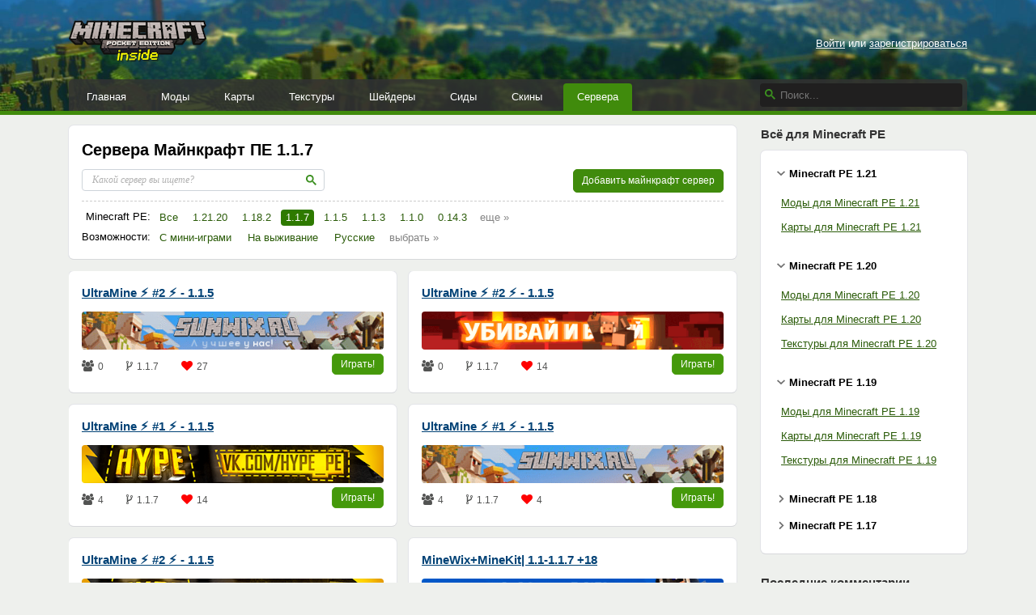

--- FILE ---
content_type: text/html; charset=UTF-8
request_url: https://mcpe-inside.ru/top/1.1.7/
body_size: 7575
content:






<!DOCTYPE html>
<html xmlns="http://www.w3.org/1999/xhtml" lang="ru">
    <head>
        <meta name="viewport" content="width=device-width, initial-scale=1.0">
        <meta http-equiv="Content-Type" content="text/html; charset=utf-8"/>
        <meta http-equiv="Content-Language" content="ru"/>
        <link rel="alternate" type="application/rss+xml" title="Minecraft PE Inside RSS 2.0 Feed" href="https://mcpe-inside.ru/feed/" />
        <link rel="shortcut icon" href="/favicon.png" />
        <meta name="csrf-param" content="_csrf">
<meta name="csrf-token" content="kSnStcNBw-NwA_tAd9W3lu4wfeWDYQAtAiZ_qkvPGj74apbmqgmXpiV3vScc4IXBoFEY3OEsWnUwYBSTKrVLfw==">

        <meta property="og:image" content="http://mcpe-inside.ru/images/logo_x200.png">
<link href="https://mcpe-inside.ru/top/1.1.7/page/2/" rel="next">
<link href="https://mcpe-inside.ru/top/1.1.7/" rel="canonical">
<link href="/assets/eb0bb8a983af4d1d85e2c828efa94564.css" rel="stylesheet">
<script src="/assets/c7fc50d6c50f672433631199461616cc.js"></script>
        <title>Сервера Майнкрафт ПЕ 1.1.7 / Minecraft PE Inside</title>
                <style>
            .responsive_1 { height: 280px; width: 336px; }
            @media (min-width: 1200px) { .responsive_1 { height: 90px; width: 728px; } }
        </style>
                    <script>window.yaContextCb=window.yaContextCb||[]</script>
            <script src="https://yandex.ru/ads/system/context.js" async></script>
            </head>
    <body>
        
        <div class="header">
            <div class="container">
                <a id="logo" href="/"><img alt="Minecraft PE Inside" src="/images/logo.png" width="170" height="53"></a>

                <div class="mobile-buttons">
                                        <div class="mobile-buttons__item mobile-buttons__item_sidebar ">
                        <i class="fa"></i>
                    </div>
                </div>

                <div class="profile-bar">
                                            <a href="/login/">Войти</a> или <a href="/register/">зарегистрироваться</a>
                                    </div>

                                
                <div class="menu">
                    <ul class="menu__items">
                        <li><a href="/">Главная</a></li>
                        <li><a href="/mods/">Моды</a></li>
                        <li><a href="/maps/">Карты</a></li>
                        <li><a href="/texture-packs/">Текстуры</a></li>
                        <li><a href="/shaders/">Шейдеры</a></li>
                        <li><a href="/seeds/">Сиды</a></li>
                        <li><a href="/skins/">Скины</a></li>
                        <li class="active"><a href="/top/">Сервера</a></li>
                    </ul>

                    <form class="menu__search search" action="/search/">
                        <svg width="13" height="13" viewBox="0 0 13 13"><path d="m4.8495 7.8226c0.82666 0 1.5262-0.29146 2.0985-0.87438 0.57232-0.58292 0.86378-1.2877 0.87438-2.1144 0.010599-0.82666-0.28086-1.5262-0.87438-2.0985-0.59352-0.57232-1.293-0.86378-2.0985-0.87438-0.8055-0.010599-1.5103 0.28086-2.1144 0.87438-0.60414 0.59352-0.8956 1.293-0.87438 2.0985 0.021197 0.8055 0.31266 1.5103 0.87438 2.1144 0.56172 0.60414 1.2665 0.8956 2.1144 0.87438zm4.4695 0.2115 3.681 3.6819-1.259 1.284-3.6817-3.7 0.0019784-0.69479-0.090043-0.098846c-0.87973 0.76087-1.92 1.1413-3.1207 1.1413-1.3553 0-2.5025-0.46363-3.4417-1.3909s-1.4088-2.0686-1.4088-3.4239c0-1.3553 0.4696-2.4966 1.4088-3.4239 0.9392-0.92727 2.0864-1.3969 3.4417-1.4088 1.3553-0.011889 2.4906 0.45771 3.406 1.4088 0.9154 0.95107 1.379 2.0924 1.3909 3.4239 0 1.2126-0.38043 2.2588-1.1413 3.1385l0.098834 0.090049z"></path></svg>
                        <input type="text" name="q" placeholder="Поиск...">
                    </form>
                </div>
            </div>

            <div class="line"></div>
        </div>

        <div class="content container">
            <div class="row">
                
    <div id="content" class="col-xs-12 col-sm-12 col-md-12 col-lg-8 col-xl-9">
        <div class="box description">
    <div class="box__body">
        <h1 class="description__title" >Сервера Майнкрафт ПЕ 1.1.7</h1>
        <div style="overflow: hidden;">
                        <form action="/top/" method="get" style="width: 300px; display: inline-block;">
                <div class="search-input" style="">
                    <input class="search-input__text form-control" name="q" placeholder="Какой сервер вы ищете?" value="" type="text">
                    <button class="search-input__submit" type="submit">
                        <svg width="13" height="13" viewBox="0 0 13 13" style="fill: #3b8f1f;"><path d="m4.8495 7.8226c0.82666 0 1.5262-0.29146 2.0985-0.87438 0.57232-0.58292 0.86378-1.2877 0.87438-2.1144 0.010599-0.82666-0.28086-1.5262-0.87438-2.0985-0.59352-0.57232-1.293-0.86378-2.0985-0.87438-0.8055-0.010599-1.5103 0.28086-2.1144 0.87438-0.60414 0.59352-0.8956 1.293-0.87438 2.0985 0.021197 0.8055 0.31266 1.5103 0.87438 2.1144 0.56172 0.60414 1.2665 0.8956 2.1144 0.87438zm4.4695 0.2115 3.681 3.6819-1.259 1.284-3.6817-3.7 0.0019784-0.69479-0.090043-0.098846c-0.87973 0.76087-1.92 1.1413-3.1207 1.1413-1.3553 0-2.5025-0.46363-3.4417-1.3909s-1.4088-2.0686-1.4088-3.4239c0-1.3553 0.4696-2.4966 1.4088-3.4239 0.9392-0.92727 2.0864-1.3969 3.4417-1.4088 1.3553-0.011889 2.4906 0.45771 3.406 1.4088 0.9154 0.95107 1.379 2.0924 1.3909 3.4239 0 1.2126-0.38043 2.2588-1.1413 3.1385l0.098834 0.090049z"></path></svg>
                    </button>
                                    </div>
            </form>

            <a href="/top/my/" class="btn btn_primary btn_new-post" style="float: right; margin-top: 10px;">Добавить майнкрафт сервер</a>
        </div>

        <div class="category-menu-wrapper" style="position: relative; margin-top: 10px; padding-top: 5px; border-top: 1px dashed #ccc;">
            <div class="category-menu-wrapper_scroll">
                                    <div class="category-menu category-menu_versions">
                        <div class="category-menu__name">Minecraft PE:</div>
                        <div class="category-menu__links">
                            <a href="/top/" >Все</a>
                                                            <a href="/top/1.21.20/" class="">1.21.20</a>
                                                            <a href="/top/1.21.0/" class="hidden ">1.21.0</a>
                                                            <a href="/top/1.20.81/" class="hidden ">1.20.81</a>
                                                            <a href="/top/1.20.12/" class="hidden ">1.20.12</a>
                                                            <a href="/top/1.20.10/" class="hidden ">1.20.10</a>
                                                            <a href="/top/1.19.60/" class="hidden ">1.19.60</a>
                                                            <a href="/top/1.19.50/" class="hidden ">1.19.50</a>
                                                            <a href="/top/1.19.40/" class="hidden ">1.19.40</a>
                                                            <a href="/top/1.19.30/" class="hidden ">1.19.30</a>
                                                            <a href="/top/1.19.0/" class="hidden ">1.19.0</a>
                                                            <a href="/top/1.18.30/" class="hidden ">1.18.30</a>
                                                            <a href="/top/1.18.12/" class="hidden ">1.18.12</a>
                                                            <a href="/top/1.18.11/" class="hidden ">1.18.11</a>
                                                            <a href="/top/1.18.2/" class="">1.18.2</a>
                                                            <a href="/top/1.18.1/" class="hidden ">1.18.1</a>
                                                            <a href="/top/1.18.0/" class="hidden ">1.18.0</a>
                                                            <a href="/top/1.17.41/" class="hidden ">1.17.41</a>
                                                            <a href="/top/1.17.30/" class="hidden ">1.17.30</a>
                                                            <a href="/top/1.17.10/" class="hidden ">1.17.10</a>
                                                            <a href="/top/1.17.0/" class="hidden ">1.17.0</a>
                                                            <a href="/top/1.16.221/" class="hidden ">1.16.221</a>
                                                            <a href="/top/1.16.220/" class="hidden ">1.16.220</a>
                                                            <a href="/top/1.16.201/" class="hidden ">1.16.201</a>
                                                            <a href="/top/1.16.200/" class="hidden ">1.16.200</a>
                                                            <a href="/top/1.16.100/" class="hidden ">1.16.100</a>
                                                            <a href="/top/1.16.20/" class="hidden ">1.16.20</a>
                                                            <a href="/top/1.16.0/" class="hidden ">1.16.0</a>
                                                            <a href="/top/1.14.60/" class="hidden ">1.14.60</a>
                                                            <a href="/top/1.12.1/" class="hidden ">1.12.1</a>
                                                            <a href="/top/1.12.0/" class="hidden ">1.12.0</a>
                                                            <a href="/top/1.8.0/" class="hidden ">1.8.0</a>
                                                            <a href="/top/1.2.10/" class="hidden ">1.2.10</a>
                                                            <a href="/top/" class="active remove ">1.1.7</a>
                                                            <a href="/top/1.1.5/" class="">1.1.5</a>
                                                            <a href="/top/1.1.3/" class="">1.1.3</a>
                                                            <a href="/top/1.1.1/" class="hidden ">1.1.1</a>
                                                            <a href="/top/1.1.0/" class="">1.1.0</a>
                                                            <a href="/top/1.0.0/" class="hidden ">1.0.0</a>
                                                            <a href="/top/0.15.10/" class="hidden ">0.15.10</a>
                                                            <a href="/top/0.14.3/" class="">0.14.3</a>
                                                            <a href="/top/0.14.0/" class="hidden ">0.14.0</a>
                                                        <span class="category-menu__show-all">еще »</span>                        </div>
                    </div>
                                <div class="category-menu category-menu_parameters">
                    <div class="category-menu__name">Возможности:</div>
                    <div class="category-menu__links">
                                                    <a href="/top/1.1.7/mini-games/"  data-id="87">С мини-играми</a>
                                                    <a href="/top/1.1.7/survival/"  data-id="1">На выживание</a>
                                                    <a href="/top/1.1.7/russian/"  data-id="29">Русские</a>
                                                                        <a class="category-menu__select">выбрать »</a>
                    </div>
                </div>
            </div>
        </div>
    </div>
</div>

    
    <div class="posts-grid">
                    <div class="posts-grid__item">
                <div class="box server server_short">
    <div class="box__heading">
        <h2 class="box__title">
            <a class="server__name" href="/top/server/sunwixneww/">UltraMine ⚡ #2 ⚡ - 1.1.5</a>
        </h2>
    </div>
    <div class="box__body">
        <div class="server__body">
            <a class="server__image" href="/top/server/sunwixneww/">
                                    <img src="/uploads/servers/12/00/18_5fbbebc6cecc5.gif" data-image="" width="450" height="58">
                            </a>
            <div class="info server__info">
                <div class="info__item"><i class="fa fa-users "></i><span>0</span></div>
                <div class="info__item"><i class="fa fa-code-fork "></i><span>1.1.7</span></div>
                <div class="info__item server__vote server__voted" onclick="window.open('/top/server/18/vote/', '', 'toolbar=0,location=0,status=0,left=+500,top=150,menubar=0,scrollbars=yes,resizable=0,width=800,height=500'); return false;">
                    <i class="fa fa-heart"></i><span>27</span>
                </div>
                <a class="server__play" href="minecraft://?addExternalServer=sunwix.ru:19134|sunwix.ru:19134">Играть!</a>
            </div>
        </div>
    </div>
</div>            </div>
                    <div class="posts-grid__item">
                <div class="box server server_short">
    <div class="box__heading">
        <h2 class="box__title">
            <a class="server__name" href="/top/server/ultraminetwo/">UltraMine ⚡ #2 ⚡ - 1.1.5</a>
        </h2>
    </div>
    <div class="box__body">
        <div class="server__body">
            <a class="server__image" href="/top/server/ultraminetwo/">
                                    <img src="/uploads/servers/26/00/38_5fbbebcab9698.gif" data-image="" width="450" height="58">
                            </a>
            <div class="info server__info">
                <div class="info__item"><i class="fa fa-users "></i><span>0</span></div>
                <div class="info__item"><i class="fa fa-code-fork "></i><span>1.1.7</span></div>
                <div class="info__item server__vote server__voted" onclick="window.open('/top/server/38/vote/', '', 'toolbar=0,location=0,status=0,left=+500,top=150,menubar=0,scrollbars=yes,resizable=0,width=800,height=500'); return false;">
                    <i class="fa fa-heart"></i><span>14</span>
                </div>
                <a class="server__play" href="minecraft://?addExternalServer=ultrape.ru:19134|ultrape.ru:19134">Играть!</a>
            </div>
        </div>
    </div>
</div>            </div>
                    <div class="posts-grid__item">
                <div class="box server server_short">
    <div class="box__heading">
        <h2 class="box__title">
            <a class="server__name" href="/top/server/145/">UltraMine ⚡ #1 ⚡ - 1.1.5</a>
        </h2>
    </div>
    <div class="box__body">
        <div class="server__body">
            <a class="server__image" href="/top/server/145/">
                                    <img src="/uploads/servers/91/00/145_5fbbebe49c115.png" width="450" height="58">
                            </a>
            <div class="info server__info">
                <div class="info__item"><i class="fa fa-users "></i><span>4</span></div>
                <div class="info__item"><i class="fa fa-code-fork "></i><span>1.1.7</span></div>
                <div class="info__item server__vote server__voted" onclick="window.open('/top/server/145/vote/', '', 'toolbar=0,location=0,status=0,left=+500,top=150,menubar=0,scrollbars=yes,resizable=0,width=800,height=500'); return false;">
                    <i class="fa fa-heart"></i><span>14</span>
                </div>
                <a class="server__play" href="minecraft://?addExternalServer=hype-pe.ru:19133|hype-pe.ru:19133">Играть!</a>
            </div>
        </div>
    </div>
</div>            </div>
                    <div class="posts-grid__item">
                <div class="box server server_short">
    <div class="box__heading">
        <h2 class="box__title">
            <a class="server__name" href="/top/server/sunwixnew/">UltraMine ⚡ #1 ⚡ - 1.1.5</a>
        </h2>
    </div>
    <div class="box__body">
        <div class="server__body">
            <a class="server__image" href="/top/server/sunwixnew/">
                                    <img src="/uploads/servers/38/00/56_5fbbebd722337.gif" data-image="" width="450" height="58">
                            </a>
            <div class="info server__info">
                <div class="info__item"><i class="fa fa-users "></i><span>4</span></div>
                <div class="info__item"><i class="fa fa-code-fork "></i><span>1.1.7</span></div>
                <div class="info__item server__vote server__voted" onclick="window.open('/top/server/56/vote/', '', 'toolbar=0,location=0,status=0,left=+500,top=150,menubar=0,scrollbars=yes,resizable=0,width=800,height=500'); return false;">
                    <i class="fa fa-heart"></i><span>4</span>
                </div>
                <a class="server__play" href="minecraft://?addExternalServer=sunwix.ru:19133|sunwix.ru:19133">Играть!</a>
            </div>
        </div>
    </div>
</div>            </div>
                    <div class="posts-grid__item">
                <div class="box server server_short">
    <div class="box__heading">
        <h2 class="box__title">
            <a class="server__name" href="/top/server/168/">UltraMine ⚡ #2 ⚡ - 1.1.5</a>
        </h2>
    </div>
    <div class="box__body">
        <div class="server__body">
            <a class="server__image" href="/top/server/168/">
                                    <img src="/uploads/servers/a8/00/168_5fbbebec94007.png" width="450" height="58">
                            </a>
            <div class="info server__info">
                <div class="info__item"><i class="fa fa-users "></i><span>0</span></div>
                <div class="info__item"><i class="fa fa-code-fork "></i><span>1.1.7</span></div>
                <div class="info__item server__vote server__voted" onclick="window.open('/top/server/168/vote/', '', 'toolbar=0,location=0,status=0,left=+500,top=150,menubar=0,scrollbars=yes,resizable=0,width=800,height=500'); return false;">
                    <i class="fa fa-heart"></i><span>4</span>
                </div>
                <a class="server__play" href="minecraft://?addExternalServer=hype-pe.ru:19134|hype-pe.ru:19134">Играть!</a>
            </div>
        </div>
    </div>
</div>            </div>
                    <div class="posts-grid__item">
                <div class="box server server_short">
    <div class="box__heading">
        <h2 class="box__title">
            <a class="server__name" href="/top/server/minewix/">MineWix+MineKit| 1.1-1.1.7 +18</a>
        </h2>
    </div>
    <div class="box__body">
        <div class="server__body">
            <a class="server__image" href="/top/server/minewix/">
                                    <img src="/uploads/servers/47/00/71_5fbbebd16ec13.gif" data-image="" width="450" height="58">
                            </a>
            <div class="info server__info">
                <div class="info__item"><i class="fa fa-users "></i><span>25</span></div>
                <div class="info__item"><i class="fa fa-code-fork "></i><span>1.1.7</span></div>
                <div class="info__item server__vote " onclick="window.open('/top/server/71/vote/', '', 'toolbar=0,location=0,status=0,left=+500,top=150,menubar=0,scrollbars=yes,resizable=0,width=800,height=500'); return false;">
                    <i class="fa fa-heart"></i><span>0</span>
                </div>
                <a class="server__play" href="minecraft://?addExternalServer=minewix.ru:19132|minewix.ru:19132">Играть!</a>
            </div>
        </div>
    </div>
</div>            </div>
                    <div class="posts-grid__item">
                <div class="box server server_short">
    <div class="box__heading">
        <h2 class="box__title">
            <a class="server__name" href="/top/server/127/">ii BloodMine ii #3</a>
        </h2>
    </div>
    <div class="box__body">
        <div class="server__body">
            <a class="server__image" href="/top/server/127/">
                                    <img src="/uploads/servers/7f/00/127_5fbbebdfe58b3.jpg" width="450" height="58">
                            </a>
            <div class="info server__info">
                <div class="info__item"><i class="fa fa-users "></i><span>17</span></div>
                <div class="info__item"><i class="fa fa-code-fork "></i><span>1.1.7</span></div>
                <div class="info__item server__vote " onclick="window.open('/top/server/127/vote/', '', 'toolbar=0,location=0,status=0,left=+500,top=150,menubar=0,scrollbars=yes,resizable=0,width=800,height=500'); return false;">
                    <i class="fa fa-heart"></i><span>0</span>
                </div>
                <a class="server__play" href="minecraft://?addExternalServer=go.bmpe.pw:19134|go.bmpe.pw:19134">Играть!</a>
            </div>
        </div>
    </div>
</div>            </div>
                    <div class="posts-grid__item">
                <div class="box server server_short">
    <div class="box__heading">
        <h2 class="box__title">
            <a class="server__name" href="/top/server/183/">UltraMine ⚡ #1 ⚡ - 1.1.5</a>
        </h2>
    </div>
    <div class="box__body">
        <div class="server__body">
            <a class="server__image" href="/top/server/183/">
                                    <img src="/images/2020/server_noimage.png" width="450" height="58">
                            </a>
            <div class="info server__info">
                <div class="info__item"><i class="fa fa-users "></i><span>4</span></div>
                <div class="info__item"><i class="fa fa-code-fork "></i><span>1.1.7</span></div>
                <div class="info__item server__vote server__voted" onclick="window.open('/top/server/183/vote/', '', 'toolbar=0,location=0,status=0,left=+500,top=150,menubar=0,scrollbars=yes,resizable=0,width=800,height=500'); return false;">
                    <i class="fa fa-heart"></i><span>2</span>
                </div>
                <a class="server__play" href="minecraft://?addExternalServer=exitmine.ru:19133|exitmine.ru:19133">Играть!</a>
            </div>
        </div>
    </div>
</div>            </div>
                    <div class="posts-grid__item">
                <div class="box server server_short">
    <div class="box__heading">
        <h2 class="box__title">
            <a class="server__name" href="/top/server/318/">＄ ＦｕｌｌＭｉｎｅ ＮｅｔＷｏｒｋ ▪⤿ Скоро ПОРШНИ ⎰ ВАЙП! ⤾</a>
        </h2>
    </div>
    <div class="box__body">
        <div class="server__body">
            <a class="server__image" href="/top/server/318/">
                                    <img src="/images/2020/server_noimage.png" width="450" height="58">
                            </a>
            <div class="info server__info">
                <div class="info__item"><i class="fa fa-users "></i><span>37</span></div>
                <div class="info__item"><i class="fa fa-code-fork "></i><span>1.1.7</span></div>
                <div class="info__item server__vote " onclick="window.open('/top/server/318/vote/', '', 'toolbar=0,location=0,status=0,left=+500,top=150,menubar=0,scrollbars=yes,resizable=0,width=800,height=500'); return false;">
                    <i class="fa fa-heart"></i><span>0</span>
                </div>
                <a class="server__play" href="minecraft://?addExternalServer=FullMine.fun:19132|FullMine.fun:19132">Играть!</a>
            </div>
        </div>
    </div>
</div>            </div>
                    <div class="posts-grid__item">
                <div class="box server server_short">
    <div class="box__heading">
        <h2 class="box__title">
            <a class="server__name" href="/top/server/ultramineone/">UltraMine !! #1 !! v1.1 - 1.1.7</a>
        </h2>
    </div>
    <div class="box__body">
        <div class="server__body">
            <a class="server__image" href="/top/server/ultramineone/">
                                    <img src="/uploads/servers/2c/00/44_5fbbebcbbe49b.gif" data-image="" width="450" height="58">
                            </a>
            <div class="info server__info">
                <div class="info__item"><i class="fa fa-users icon_users_offline"></i><span>---</span></div>
                <div class="info__item"><i class="fa fa-code-fork icon_code-branch_offline"></i><span>1.1.7</span></div>
                <div class="info__item server__vote server__voted" onclick="window.open('/top/server/44/vote/', '', 'toolbar=0,location=0,status=0,left=+500,top=150,menubar=0,scrollbars=yes,resizable=0,width=800,height=500'); return false;">
                    <i class="fa fa-heart"></i><span>7</span>
                </div>
                <a class="server__play" href="minecraft://?addExternalServer=213.32.7.8:19133|213.32.7.8:19133">Играть!</a>
            </div>
        </div>
    </div>
</div>            </div>
                    <div class="posts-grid__item">
                <div class="box server server_short">
    <div class="box__heading">
        <h2 class="box__title">
            <a class="server__name" href="/top/server/184/">:: GucciGame :: 1.16.x</a>
        </h2>
    </div>
    <div class="box__body">
        <div class="server__body">
            <a class="server__image" href="/top/server/184/">
                                    <img src="/uploads/servers/b8/00/184_6061ce796d05f.gif" data-image="" width="450" height="58">
                            </a>
            <div class="info server__info">
                <div class="info__item"><i class="fa fa-users icon_users_offline"></i><span>---</span></div>
                <div class="info__item"><i class="fa fa-code-fork icon_code-branch_offline"></i><span>1.1.7</span></div>
                <div class="info__item server__vote server__voted" onclick="window.open('/top/server/184/vote/', '', 'toolbar=0,location=0,status=0,left=+500,top=150,menubar=0,scrollbars=yes,resizable=0,width=800,height=500'); return false;">
                    <i class="fa fa-heart"></i><span>4</span>
                </div>
                <a class="server__play" href="minecraft://?addExternalServer=pe.gucciserv.ru:19135|pe.gucciserv.ru:19135">Играть!</a>
            </div>
        </div>
    </div>
</div>            </div>
                    <div class="posts-grid__item">
                <div class="box server server_short">
    <div class="box__heading">
        <h2 class="box__title">
            <a class="server__name" href="/top/server/umix/">UMIX.FUN :: Go-go-go!!!</a>
        </h2>
    </div>
    <div class="box__body">
        <div class="server__body">
            <a class="server__image" href="/top/server/umix/">
                                    <img src="/uploads/servers/cd/00/205_614b87a5b2f69.png" width="450" height="58">
                            </a>
            <div class="info server__info">
                <div class="info__item"><i class="fa fa-users icon_users_offline"></i><span>---</span></div>
                <div class="info__item"><i class="fa fa-code-fork icon_code-branch_offline"></i><span>1.1.7</span></div>
                <div class="info__item server__vote server__voted" onclick="window.open('/top/server/205/vote/', '', 'toolbar=0,location=0,status=0,left=+500,top=150,menubar=0,scrollbars=yes,resizable=0,width=800,height=500'); return false;">
                    <i class="fa fa-heart"></i><span>4</span>
                </div>
                <a class="server__play" href="minecraft://?addExternalServer=umix.fun:19132|umix.fun:19132">Играть!</a>
            </div>
        </div>
    </div>
</div>            </div>
                    <div class="posts-grid__item">
                <div class="box server server_short">
    <div class="box__heading">
        <h2 class="box__title">
            <a class="server__name" href="/top/server/22/">LifeStyle-выживание</a>
        </h2>
    </div>
    <div class="box__body">
        <div class="server__body">
            <a class="server__image" href="/top/server/22/">
                                    <img src="/uploads/servers/16/00/22_5fbbebc7bcc01.gif" data-image="" width="450" height="58">
                            </a>
            <div class="info server__info">
                <div class="info__item"><i class="fa fa-users icon_users_offline"></i><span>---</span></div>
                <div class="info__item"><i class="fa fa-code-fork icon_code-branch_offline"></i><span>1.1.7</span></div>
                <div class="info__item server__vote server__voted" onclick="window.open('/top/server/22/vote/', '', 'toolbar=0,location=0,status=0,left=+500,top=150,menubar=0,scrollbars=yes,resizable=0,width=800,height=500'); return false;">
                    <i class="fa fa-heart"></i><span>1</span>
                </div>
                <a class="server__play" href="minecraft://?addExternalServer=185.180.231.43:19132|185.180.231.43:19132">Играть!</a>
            </div>
        </div>
    </div>
</div>            </div>
                    <div class="posts-grid__item">
                <div class="box server server_short">
    <div class="box__heading">
        <h2 class="box__title">
            <a class="server__name" href="/top/server/35/">ENDMINE - хард гриф</a>
        </h2>
    </div>
    <div class="box__body">
        <div class="server__body">
            <a class="server__image" href="/top/server/35/">
                                    <img src="/uploads/servers/23/00/35_5fbbebc9e6238.jpg" width="450" height="58">
                            </a>
            <div class="info server__info">
                <div class="info__item"><i class="fa fa-users icon_users_offline"></i><span>---</span></div>
                <div class="info__item"><i class="fa fa-code-fork icon_code-branch_offline"></i><span>1.1.7</span></div>
                <div class="info__item server__vote server__voted" onclick="window.open('/top/server/35/vote/', '', 'toolbar=0,location=0,status=0,left=+500,top=150,menubar=0,scrollbars=yes,resizable=0,width=800,height=500'); return false;">
                    <i class="fa fa-heart"></i><span>1</span>
                </div>
                <a class="server__play" href="minecraft://?addExternalServer=play.endminepe.ru:12034|play.endminepe.ru:12034">Играть!</a>
            </div>
        </div>
    </div>
</div>            </div>
            </div>

    <script src="/js/clipboard.min.js"></script>
    <script src="/js/top/main.js"></script>

            <div style="clear:both;margin-bottom:20px;margin-top:20px;text-align:center;">
<!-- Yandex.RTB R-A-1615626-4 -->
<div id="yandex_rtb_R-A-1615626-4"></div>
<script>
    window.yaContextCb.push(()=>{
      Ya.Context.AdvManager.render({
        renderTo: "yandex_rtb_R-A-1615626-4",
        blockId: "R-A-1615626-4"
      })
    })
</script>
</div>

                <div class="box">
            <div class="box__body">
                <div class="sorting">
                    Сортировать по:
                    <a href="/top/1.1.7/" class="current">популярности</a> |
                    <a href="/top/1.1.7/?sort=date"   >дате</a> |
                    <a href="/top/1.1.7/?sort=comments" >комментариям</a>
                </div>
            </div>
        </div>
    
    
        
        <ul class="pagination"><li class="prev disabled"><span>« Назад</span></li>
<li class="active"><a href="/top/1.1.7/page/1/" data-page="0">1</a></li>
<li><a href="/top/1.1.7/page/2/" data-page="1">2</a></li>
<li><a href="/top/1.1.7/page/3/" data-page="2">3</a></li>
<li><a href="/top/1.1.7/page/4/" data-page="3">4</a></li>
<li class="next"><a href="/top/1.1.7/page/2/" data-page="1">Вперед »</a></li></ul>
    
    </div>
    <div id="sidebar" class="col-lg-4 col-xl-3">

        <div class="widget widget_mobile">
            <div class="widget__heading"><div class="widget__title">Меню</div></div>
            <div class="widget__body">
                <ul class="mobile-menu">
                    <li><a href="/mods/"><i class="fa fa-cube" aria-hidden="true"></i>Моды</a></li>
                    <li><a href="/maps/"><i class="fa fa-cube" aria-hidden="true"></i>Карты</a></li>
                    <li><a href="/texture-packs/"><i class="fa fa-cube" aria-hidden="true"></i>Текстуры</a></li>
                    <li><a href="/shaders/"><i class="fa fa-cube" aria-hidden="true"></i>Шейдеры</a></li>
                    <li><a href="/seeds/"><i class="fa fa-cube" aria-hidden="true"></i>Сиды</a></li>
                    <li><a href="/skins/"><i class="fa fa-cube" aria-hidden="true"></i>Скины</a></li>
                    <li><a href="/top/"><i class="fa fa-cube" aria-hidden="true"></i>Сервера</a></li>
                </ul>
            </div>
        </div>

        <div class="widget widget_mobile">
            <div class="widget__heading">
                <div class="widget__title">
                                            Аккаунт
                                    </div>
            </div>
            <div class="widget__body">
                <div class="mobile-profile-bar">
                                            <a href="/login/">Войти</a> или <a href="/register/">зарегистрироваться</a>
                                    </div>
            </div>
        </div>

        <div class="widget widget_tag">
            <div class="widget__heading"><div class="widget__title">Всё для Minecraft PE</div></div>
            <div class="widget__body">

                
                <div class="tag-folder active" data-id="1.21">
                    <div class="tag-folder__name">Minecraft PE 1.21</div>
                    <div class="tag-folder__content">
                        <ul class="tag-menu">
                            <li><a href="/mods/1.21/">Моды для Minecraft PE 1.21</a></li>
                            <li><a href="/maps/1.21/">Карты для Minecraft PE 1.21</a></li>
                        </ul>
                    </div>
                </div>

                <div class="tag-folder active" data-id="1.20">
                    <div class="tag-folder__name">Minecraft PE 1.20</div>
                    <div class="tag-folder__content">
                        <ul class="tag-menu">
                            <li><a href="/mods/1.20/">Моды для Minecraft PE 1.20</a></li>
                            <li><a href="/maps/1.20/">Карты для Minecraft PE 1.20</a></li>
                            <li><a href="/texture-packs/1.20/">Текстуры для Minecraft PE 1.20</a></li>
                        </ul>
                    </div>
                </div>

                <div class="tag-folder active" data-id="1.19">
                    <div class="tag-folder__name">Minecraft PE 1.19</div>
                    <div class="tag-folder__content">
                        <ul class="tag-menu">
                            <li><a href="/mods/1.19/">Моды для Minecraft PE 1.19</a></li>
                            <li><a href="/maps/1.19/">Карты для Minecraft PE 1.19</a></li>
                            <li><a href="/texture-packs/1.19/">Текстуры для Minecraft PE 1.19</a></li>
                        </ul>
                    </div>
                </div>

                <div class="tag-folder" data-id="1.18">
                    <div class="tag-folder__name">Minecraft PE 1.18</div>
                    <div class="tag-folder__content">
                        <ul class="tag-menu">
                            <li><a href="/mods/1.18/">Моды для Minecraft PE 1.18</a></li>
                            <li><a href="/maps/1.18/">Карты для Minecraft PE 1.18</a></li>
                            <li><a href="/texture-packs/1.18/">Текстуры для Minecraft PE 1.18</a></li>
                        </ul>
                    </div>
                </div>

                <div class="tag-folder" data-id="1.17">
                    <div class="tag-folder__name">Minecraft PE 1.17</div>
                    <div class="tag-folder__content">
                        <ul class="tag-menu">
                            <li><a href="/mods/1.17/">Моды для Minecraft PE 1.17</a></li>
                            <li><a href="/maps/1.17/">Карты для Minecraft PE 1.17</a></li>
                            <li><a href="/texture-packs/1.17/">Текстуры для Minecraft PE 1.17</a></li>
                        </ul>
                    </div>
                </div>
            </div>
        </div>

        
            <div class="widget widget_last-comments">
        <div class="widget__heading"><div class="widget__title">Последние комментарии</div></div>
        <div class="widget__body">
            <ol class="comments-list comments-list_wo-avatars">
                                    <li>
                        <div class="comment">
                                                            <a href="/11174/" class="comment__link">Русская Полиция</a>
                                                        <div class="comment__body">
                                <div class="comment__info">
                                    <strong><a href="/user/ali-aldeev-9969/"><img src="/images/icons/oauth/google_oauth.png" class="oauth_mini_icon">ali-aldeev-9969</a></strong>
                                </div>
                                <div class="comment__text"><b>sasha-basalaev</b>, хоть кто-то написал и наверное поставил лайк! Спасибо,за позитивную и правдивую комментарию!</div>
                            </div>
                        </div>
                    </li>
                                    <li>
                        <div class="comment">
                                                            <a href="/9403/" class="comment__link">Веном</a>
                                                        <div class="comment__body">
                                <div class="comment__info">
                                    <strong><a href="/user/Raizin/">Raizin</a></strong>
                                </div>
                                <div class="comment__text">а на пк есть или только на телефоне?</div>
                            </div>
                        </div>
                    </li>
                                    <li>
                        <div class="comment">
                                                            <a href="/skins/5503/" class="comment__link">Компот зеленый</a>
                                                        <div class="comment__body">
                                <div class="comment__info">
                                    <strong><a href="/user/maynkraft-igraem/"><img src="/images/icons/oauth/vkontakte.png" class="oauth_mini_icon">maynkraft-igraem</a></strong>
                                </div>
                                <div class="comment__text">Напишите комменты:) я блогеры</div>
                            </div>
                        </div>
                    </li>
                                    <li>
                        <div class="comment">
                                                            <a href="/11174/" class="comment__link">Русская Полиция</a>
                                                        <div class="comment__body">
                                <div class="comment__info">
                                    <strong><a href="/user/sasha-basalaev/"><img src="/images/icons/oauth/vkontakte.png" class="oauth_mini_icon">sasha-basalaev</a></strong>
                                </div>
                                <div class="comment__text">Это лучший мод</div>
                            </div>
                        </div>
                    </li>
                                    <li>
                        <div class="comment">
                                                            <a href="/7177/" class="comment__link">Хогвартс и его окрестности</a>
                                                        <div class="comment__body">
                                <div class="comment__info">
                                    <strong><a href="/user/vasilisa-klimova/"><img src="/images/icons/oauth/yandex_oauth.png" class="oauth_mini_icon">vasilisa-klimova</a></strong>
                                </div>
                                <div class="comment__text">Карта очень классная! Всё так реалистично, как из оригинальной франшизы. Спасибо большое автору! Есть только одна маленькая просьба:<br>Автор, пожалуйста, добавь сюда спавн нпс, не только Харгида, но и остальных. Потому что я случайно убрала нпс профессора Слизнорта. Может его, как-то можно восстановить, подскажи, пожалуйста? Заранее благодарю.</div>
                            </div>
                        </div>
                    </li>
                                    <li>
                        <div class="comment">
                                                            <a href="/11174/" class="comment__link">Русская Полиция</a>
                                                        <div class="comment__body">
                                <div class="comment__info">
                                    <strong><a href="/user/ali-aldeev-9969/"><img src="/images/icons/oauth/google_oauth.png" class="oauth_mini_icon">ali-aldeev-9969</a></strong>
                                </div>
                                <div class="comment__text">Где лайк?(</div>
                            </div>
                        </div>
                    </li>
                            </ol>
        </div>
    </div>


            </div>

            </div>
        </div>

        <div class="footer container">
            <div>
                <span>2015-2023, mcpe-inside.ru</span>
                <span class="footer__br">&nbsp;</span>
                <span><a href="mailto:admin@mcpe-inside.ru">admin@mcpe-inside.ru</a></span>
                <span class="footer__br">&nbsp;</span>
                <a href="https://vk.com/mcpe_inside_ru" target="_blank">ВКонтакте</a>
                <div class="footer__disclaimer">
                                        <span>Предупреждение: просматривая страницы этого ресурса, Вы автоматически соглашаетесь с</span> <a href="/rules/" target="_blank">Правилами сайта</a>
                </div>
                                
                    <div class="footer__counters">
                        <!-- Rating@Mail.ru logo -->
                        <a href="http://top.mail.ru/jump?from=2701155" style="margin-right: 5px;">
                            <img src="//top-fwz1.mail.ru/counter?id=2701155;t=442;l=1"
                                 style="border:0;" height="31" width="88" alt="Рейтинг@Mail.ru" />
                        </a>
                        <!-- //Rating@Mail.ru logo -->
                        <!--LiveInternet counter-->
                        <a href="//www.liveinternet.ru/click"
                           target="_blank"><img id="licntD4FC" width="31" height="31" style="border:0"
                                                title="LiveInternet"
                                                src="[data-uri]"
                                                alt=""/></a><script>(function(d,s){d.getElementById("licntD4FC").src=
                                "//counter.yadro.ru/hit?t42.5;r"+escape(d.referrer)+
                                ((typeof(s)=="undefined")?"":";s"+s.width+"*"+s.height+"*"+
                                    (s.colorDepth?s.colorDepth:s.pixelDepth))+";u"+escape(d.URL)+
                                ";h"+escape(d.title.substring(0,150))+";"+Math.random()})
                            (document,screen)</script>
                        <!--/LiveInternet-->
                    </div>
                
                            </div>
        </div>

                    
                <script>
                    (function(i,s,o,g,r,a,m){i['GoogleAnalyticsObject']=r;i[r]=i[r]||function(){
                        (i[r].q=i[r].q||[]).push(arguments)},i[r].l=1*new Date();a=s.createElement(o),
                        m=s.getElementsByTagName(o)[0];a.async=1;a.src=g;m.parentNode.insertBefore(a,m)
                    })(window,document,'script','//www.google-analytics.com/analytics.js','ga');

                    ga('create', 'UA-68136687-1', 'auto');
                    ga('send', 'pageview');
                </script>
                <!-- Yandex.Metrika counter -->
                <script type="text/javascript" >
                    (function(m,e,t,r,i,k,a){m[i]=m[i]||function(){(m[i].a=m[i].a||[]).push(arguments)};
                        m[i].l=1*new Date();
                        for (var j = 0; j < document.scripts.length; j++) {if (document.scripts[j].src === r) { return; }}
                        k=e.createElement(t),a=e.getElementsByTagName(t)[0],k.async=1,k.src=r,a.parentNode.insertBefore(k,a)})
                    (window, document, "script", "https://cdn.jsdelivr.net/npm/yandex-metrica-watch/tag.js", "ym");

                    ym(32715850, "init", {
                        clickmap:true,
                        trackLinks:true,
                        accurateTrackBounce:true
                    });
                </script>
                <noscript><div><img src="https://mc.yandex.ru/watch/32715850" style="position:absolute; left:-9999px;" alt="" /></div></noscript>
                <!-- /Yandex.Metrika counter -->
                <!-- Rating@Mail.ru counter -->
                <script type="text/javascript">
                    var _tmr = _tmr || [];
                    _tmr.push({id: "2701155", type: "pageView", start: (new Date()).getTime()});
                    (function (d, w, id) {
                        if (d.getElementById(id)) return;
                        var ts = d.createElement("script"); ts.type = "text/javascript"; ts.async = true; ts.id = id;
                        ts.src = (d.location.protocol == "https:" ? "https:" : "http:") + "//top-fwz1.mail.ru/js/code.js";
                        var f = function () {var s = d.getElementsByTagName("script")[0]; s.parentNode.insertBefore(ts, s);};
                        if (w.opera == "[object Opera]") { d.addEventListener("DOMContentLoaded", f, false); } else { f(); }
                    })(document, window, "topmailru-code");
                </script><noscript><div style="position:absolute;left:-10000px;">
                    <img src="//top-fwz1.mail.ru/counter?id=2701155;js=na" style="border:0;" height="1" width="1" alt="Рейтинг@Mail.ru" />
                </div></noscript>
                <!-- //Rating@Mail.ru counter -->
            
        
                
    </body>
</html>


--- FILE ---
content_type: application/javascript; charset=utf-8
request_url: https://mcpe-inside.ru/js/top/main.js
body_size: 531
content:
$(function() {

    swap = function() {
        src   = $(this).attr('src');
        image = $(this).data('image');

        $(this).attr('src', image);
        $(this).data('image', src);
    };
    $(".server__image_animated img").hover(swap, swap);

    clipboard = new ClipboardJS('.server__ip');
    clipboard.on('success', function(e) {
        $(e.trigger).attr('aria-label', 'Скопирован!').mouseleave(function(){
            $(this).attr('aria-label', 'Скопировать');
        });
    });
});

$('.category-menu_parameters .category-menu__select').fancybox({
    type      : 'ajax',
    href      : '/top/parameters/',
    width     : 600,
    maxWidth  : 800,
    autoHeight: true,
    title     : false,
    scrolling : 'no',
    beforeLoad: function() {

        csrf = $('meta[name="csrf-token"]').attr("content");
        ids  = $('.category-menu_parameters a.active').map(function() { return $(this).data('id'); }).get();
        version = $('.category-menu_versions a.active').html();

        this.ajax.type = 'post';
        this.ajax.data = { '_csrf' : csrf, 'active' : ids, 'version' : version };

        $active_version = $('.category-menu_versions a.active');

        if ($active_version.length)
        {
            this.ajax.data.version = $active_version.html();
        }
    }
});

$tabs = $('.server__tabs');

if ($tabs.length)
{
    $tabs.easytabs( { tabs:"> ul > li", animate:false, updateHash:false } );
}

--- FILE ---
content_type: image/svg+xml
request_url: https://mcpe-inside.ru/images/icons/chevron-down.svg
body_size: 441
content:
<svg color="#717171" aria-hidden="true" focusable="false" data-prefix="fas" data-icon="chevron-down" class="svg-inline--fa fa-chevron-down fa-w-14" role="img" xmlns="http://www.w3.org/2000/svg" viewBox="0 0 448 512"><path fill="currentColor" d="M207.029 381.476L12.686 187.132c-9.373-9.373-9.373-24.569 0-33.941l22.667-22.667c9.357-9.357 24.522-9.375 33.901-.04L224 284.505l154.745-154.021c9.379-9.335 24.544-9.317 33.901.04l22.667 22.667c9.373 9.373 9.373 24.569 0 33.941L240.971 381.476c-9.373 9.372-24.569 9.372-33.942 0z"></path></svg>